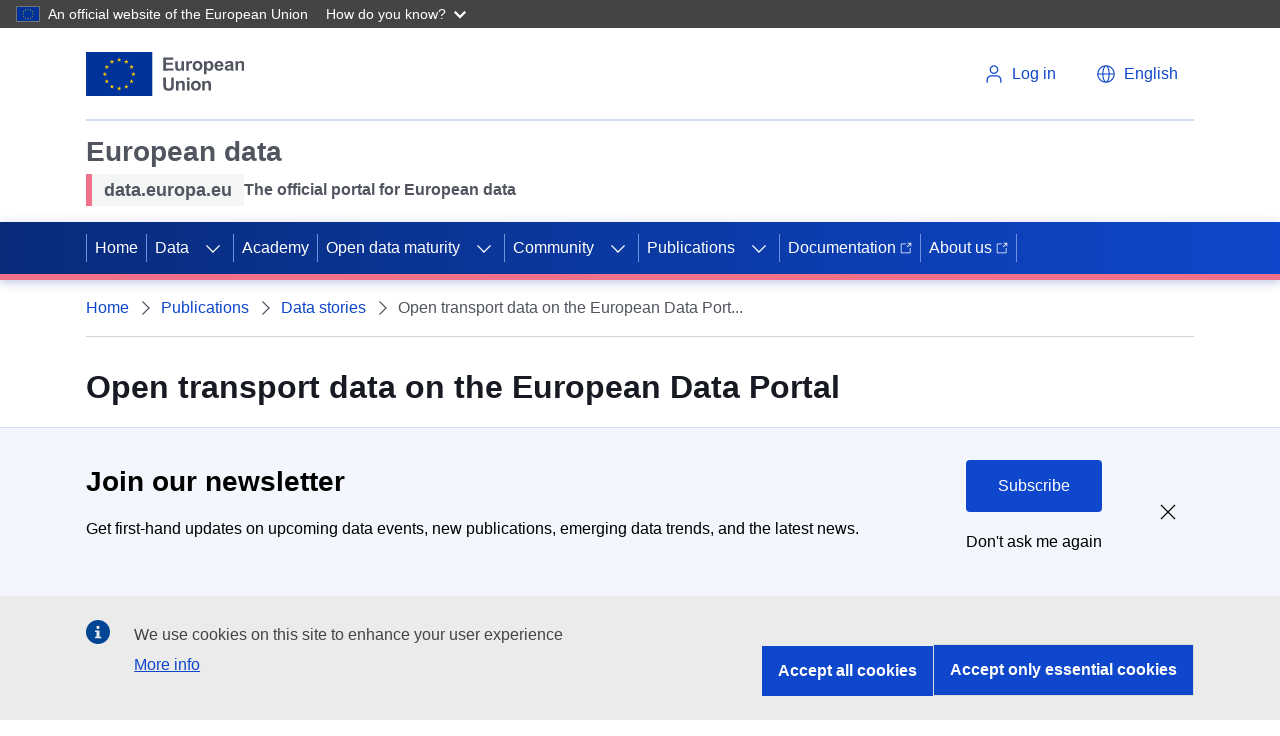

--- FILE ---
content_type: application/javascript
request_url: https://data.europa.eu/sites/default/files/js/js_SKvj-3qQ63g2nrNV9CZXdw5V3mk_5mLZg0Jbbydr_Ak.js?scope=footer&delta=3&language=en&theme=edp3&include=eJxtj1EKwzAMQy_ULB87UEkT0Zq5sbETev01K4ON7ceWHrZAKHqPyBzQJwy9IRXYpw6OZHm7kKHAaa3DzSsqLHE8dcgiD4L_8IrDGa2NnL54NloQVLTr16nSQY8XaSLcSD2OMaHPV_K5dmVKNSP-g5NgPrCMb4_Fuia-vX3wPVljGW2eu7Bcsg
body_size: 719
content:
/* @license GPL-2.0-or-later https://www.drupal.org/licensing/faq */
Drupal.behaviors.cookieHelper={attach:function(context,drupalSettings){Drupal.setCookie=function(name,value,days){let expires="";if(days){const date=new Date();date.setTime(date.getTime()+(days*24*60*60*1000));expires="; expires="+date.toUTCString();value=date.getTime();}document.cookie=name+"="+(value||"")+expires+"; path=/";};Drupal.getCookie=function(cName){const name=cName+"=";const cDecoded=decodeURIComponent(document.cookie);const cArr=cDecoded.split('; ');let res;cArr.forEach((val)=>{if(val.indexOf(name)===0)res=val.substring(name.length);});return res;};Drupal.checkCookieState=function(cName){const cookie=Drupal.getCookie(cName);if(cookie===undefined)return false;else{if(!isNaN(parseFloat(cookie))){const date=new Date();if(date.getTime()>cookie)return false;}}return true;};}};;
(function($,Drupal){Drupal.behaviors.newsletterSubscribePopup={attach(context,settings){const cookieName='newsletter_subscription';const newsletterSubscribePopup=document.querySelector('#block--newsletter-subscription .newsletter-popup--overlay');if(context!==document||newsletterSubscribePopup===null)return;let updateCookieState=function(event,state,exp){event.preventDefault();Drupal.setCookie(cookieName,state,exp);newsletterSubscribePopup.style.display='none';};window.addEventListener('load',function(){if(Drupal.checkCookieState(cookieName)===false)newsletterSubscribePopup.style.display='block';const updateBottomPosition=()=>{const cookieBanner=document.querySelector('.eu-cookie-compliance-banner');const bannerHeight=cookieBanner?cookieBanner.offsetHeight:0;document.querySelector('.newsletter-popup--overlay').style.bottom=`${bannerHeight}px`;};updateBottomPosition();window.addEventListener('resize',updateBottomPosition);$(document).on('eu_cookie_compliance_popup_close',updateBottomPosition);});const cancel=newsletterSubscribePopup.querySelector('.cancel');if(cancel!==null)cancel.addEventListener('click',(event)=>{const date=new Date();date.setTime(date.getTime()+50*1000);updateCookieState(event,date.getTime(),365);});const close=newsletterSubscribePopup.querySelector('.close');if(close!==null)close.addEventListener('click',(event)=>{updateCookieState(event,'true');});const subscribe=newsletterSubscribePopup.querySelector('a.subscribe');if(subscribe!==null)subscribe.addEventListener('click',(event)=>{updateCookieState(event,'true');window.open(subscribe.getAttribute('href'),'_blank');});}};})(jQuery,Drupal);;
